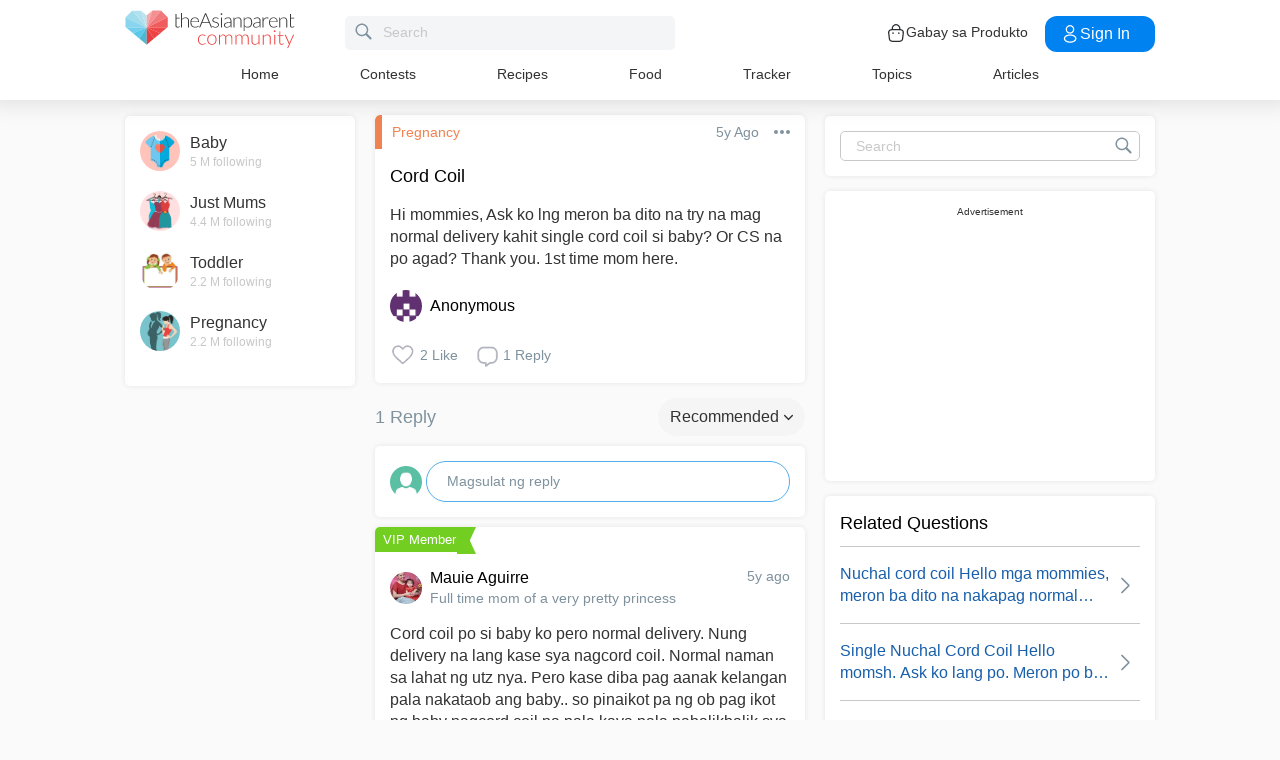

--- FILE ---
content_type: text/html; charset=utf-8
request_url: https://www.google.com/recaptcha/api2/aframe
body_size: 267
content:
<!DOCTYPE HTML><html><head><meta http-equiv="content-type" content="text/html; charset=UTF-8"></head><body><script nonce="TY1eYFHklk_9E1sFaMVaLA">/** Anti-fraud and anti-abuse applications only. See google.com/recaptcha */ try{var clients={'sodar':'https://pagead2.googlesyndication.com/pagead/sodar?'};window.addEventListener("message",function(a){try{if(a.source===window.parent){var b=JSON.parse(a.data);var c=clients[b['id']];if(c){var d=document.createElement('img');d.src=c+b['params']+'&rc='+(localStorage.getItem("rc::a")?sessionStorage.getItem("rc::b"):"");window.document.body.appendChild(d);sessionStorage.setItem("rc::e",parseInt(sessionStorage.getItem("rc::e")||0)+1);localStorage.setItem("rc::h",'1769180523365');}}}catch(b){}});window.parent.postMessage("_grecaptcha_ready", "*");}catch(b){}</script></body></html>

--- FILE ---
content_type: application/javascript; charset=utf-8
request_url: https://fundingchoicesmessages.google.com/f/AGSKWxUP8wfgzfFYJ0yY28S-Po5_mawQkoR1Zk70PO5FGSxnOuURfeqCVnzE8bGnLCNQwb8doBnkUw3yRBPdBmOTyx8IrycY0knFW2luF-5u7itV-u5Hv8DYTlxRNh78gmhPXROCBF5L0gd0NzP13wKP3ORb0Abc0rfqn5-Ffz26VF-K1MjjnxEqFHHZt-9n/_&ad_height=_gads_footer./ad?pos__argus_ad_/swf/ad-
body_size: -1289
content:
window['48becc89-1b7c-4f62-8973-2ab3e3e2957f'] = true;